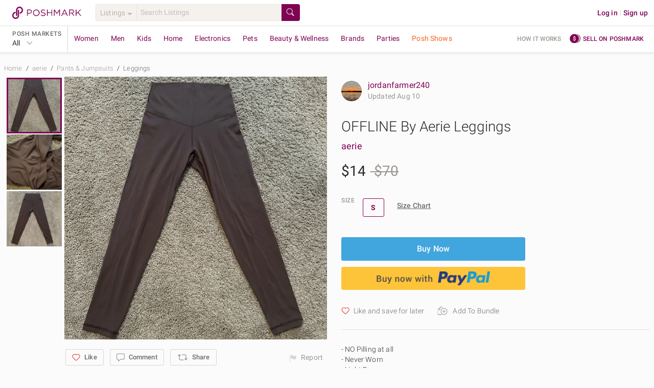

--- FILE ---
content_type: application/javascript
request_url: https://d2gjrq7hs8he14.cloudfront.net/webpack4/105.0119ec977661b10d91b3.js
body_size: 7949
content:
(window.webpackJsonp=window.webpackJsonp||[]).push([[105],{3529:function(e,t,n){var i=n(5312);i.__esModule&&(i=i.default),"string"==typeof i&&(i=[[e.i,i,""]]),i.locals&&(e.exports=i.locals);(0,n(417).default)("13d44208",i,!0,{})},5311:function(e,t,n){"use strict";n(3529)},5312:function(e,t,n){(t=n(319)(!1)).push([e.i,".btn--paypal{padding:8px 68px;width:100%;background-color:#fec439;border:1px solid #fec439;border-radius:3px}.btn--checkout--paypal{width:245px;padding:12px 56px}.btn--checkout--paypal-pay-later{width:245px}.btn--apple-pay{display:-webkit-inline-box;display:-ms-inline-flexbox;display:inline-flex;-ms-flex-pack:center;-webkit-box-pack:center;justify-content:center;background-color:#2a2a2a;width:100%;min-height:32px;max-height:64px;margin-top:10px;padding:8px 68px;border-radius:3px}.btn--apple-pay__checkout{padding:5.2px 68px;margin-top:0}.paypal-pay-later .btn--apple-pay__checkout{padding:5.2px 53px}.paypal-pay-later .apple-pay__logo-text{margin-right:8px}.paypal-pay-later .apple-pay__logo{min-height:29px;width:70px}.paypal-pay-later .paypal-button{width:240px}.apple-pay__logo-text{font-family:-apple-system;color:#fcfbfb;font-weight:300;-webkit-align-self:center;-ms-flex-item-align:center;align-self:center;white-space:nowrap}.apple-pay__logo{background-image:-webkit-named-image(apple-pay-logo-white);min-height:32px;width:100px;background-size:100% 100%;background-position:0 50%}.gpay-btn__container{width:100%}.gpay-card-info-container{width:100%}.gpay-button{width:245px !important}@media only screen and (max-device-width: 767px),(max-device-height: 480px)and (orientation: landscape){.btn--paypal{margin-bottom:4px}.btn--checkout--paypal{width:100%;padding:7.2px 80px;height:40px}.gpay-button{width:100% !important}}.affirm-links a{color:#6a6a6a !important;text-decoration:underline !important}.switch-to-affirm-link{margin-left:44px;white-space:nowrap}.paypal-buttons{position:relative;z-index:1}",""]),e.exports=t},6502:function(e,t,n){"use strict";n.r(t);var i=n(14),a=n.n(i),r=n(23),s=n.n(r),o=n(17),p=n.n(o),l=n(24),d=n.n(l),c=n(11),u=n.n(c),h=n(25),m=n.n(h),g=n(34),y=n.n(g),f=n(32),A=n.n(f),b=n(2),w=n.n(b),v=n(22),S=n.n(v),x=n(1),_=n.n(x),C=n(54),k=n.n(C),P=n(20),I=n.n(P),F=n(56),T=n.n(F),E=n(35),D=n.n(E),O=n(0),L=n.n(O),M=n(15),R=n.n(M),q=n(81),U=n.n(q),G=n(82),B=n.n(G),N=n(253),z=n(4),$=n(2250),j=n(18),V=n(31),W=n(108),H=n(2947),J=n(2685),Q=n(1749);function Y(e,t){var n=a()(e);if(s.a){var i=s()(e);t&&(i=p()(i).call(i,(function(t){return d()(e,t).enumerable}))),n.push.apply(n,i)}return n}function K(e){for(var t=1;t<arguments.length;t++){var n,i,a=null!=arguments[t]?arguments[t]:{};t%2?u()(n=Y(Object(a),!0)).call(n,(function(t){S()(e,t,a[t])})):m.a?y()(e,m()(a)):u()(i=Y(Object(a))).call(i,(function(t){A()(e,t,d()(a,t))}))}return e}var X={name:"ApplePay",components:{AddressFormModal:function(){return n.e("addressFormModal").then(n.bind(null,6043))},OrderCompleteModal:function(){return n.e(307).then(n.bind(null,6514))},OfferCompleteModal:function(){return n.e(306).then(n.bind(null,6516))},GuestEmailExistsModal:function(){return n.e(45).then(n.bind(null,6298))},GuestLoginFormModal:function(){return n.e(26).then(n.bind(null,6297))}},mixins:[H.a,J.a],props:{listingPrice:{type:Number,required:!0},shippingPrice:{type:Number,required:!0},originDomain:{type:String,required:!0},selectedSize:{type:String,required:!1,default:""},inventoryUnitId:{type:String,required:!1,default:""},listingId:{type:String,required:!0},eventTrackingAttributes:{type:Object,required:!1,default:null},isCheckoutFlow:{type:Boolean,required:!1,default:!1},checkoutPageType:{type:String,required:!1,default:""},etOnName:{type:String,required:!1,default:""},offerSubmitBtnTxt:{type:String,required:!1,default:""},offerSubmitBtnEvt:{type:String,required:!1,default:""},offerSubmitEvtProps:{type:Object,default:function(){return{}}},isOffer:{type:Boolean,required:!1,default:!1},orderCompleteRedirectUrl:{type:String,required:!1,default:""},offerCompleteRedirectUrl:{type:String,required:!1,default:""},offerState:{type:String,required:!1,default:null},isStandaloneIntegration:{type:Boolean,required:!0},flowType:{type:String,required:!1,default:""},shippingAddress:{type:Object,required:!1,default:function(){return{}}},startApplePayFlow:{type:Boolean,required:!1},auctionId:{type:String,required:!1,default:""},isExpressFlow:{type:Boolean,required:!1,default:!1},isNewListingDesignEnabled:{type:Boolean,required:!1,default:!1}},data:function(){return{showInvalidAddressModal:!1,showGuestEmailExistsModal:!1,showLoginFormModal:!1,addressErrorMessage:"",addressErrorType:"",showOrderCompleteModal:!1,invalidShippingAddress:null,guestEmail:null}},computed:K(K(K({},Object(V.c)(["homeDomain","getDomainDisplayLabels","applyMobileSpecificChanges","isMwebCheckoutRedesignFSEnabled"])),Object(V.e)({braintreeInstance:function(e){return e.components.paymentGateway.braintreeInstance},addressBookResponse:function(e){return e.components.paymentGateway.addressBookResponse},userId:function(e){return e.auth.identity},isUserLoggedIn:function(e){return e.auth.isUserLoggedIn},isGuestLoggedIn:function(e){return e.auth.isGuestLoggedIn},applePayInstance:function(e){return e.components.paymentGateway.applePayInstance},deviceData:function(e){return e.components.paymentGateway.deviceData},processingFeeFS:function(e){return e.common.featureSettings.processing_fee},domainData:function(e){return e.common.internationalization.domains},featureSettings:function(e){return e.common.featureSettings},clientCheckoutData:function(e){return e.components.paymentGateway.clientCheckoutData},userInfo:function(e){return e.userCookies.userInfo},isMobile:function(e){return e.ua.isMobile},supportedPaymentProviders:function(e){return e.components.paymentGateway.supportedPaymentProviders},visitorId:function(e){return e.userCookies.permanentSession.bid},domain:function(e){return e.domain}})),{},{trackingAttributes:function(){var e=K(K({},this.eventTrackingAttributes),{},{"data-et-name":"buy_apple_pay","data-et-element-type":"button"});return this.isCheckoutFlow&&(e["data-et-on-name"]=this.etOnName),e},originDomainData:function(){return this.domainData[this.originDomain]},paymentProviderFS:function(){return W.a.getFeatureSettingByDomain(this.featureSettings,j.a.paymentProviderFS[this.supportedPaymentProviders.ap],this.originDomain)},merchantId:function(){return this.paymentProviderFS&&this.paymentProviderFS.apple_pay_merchant_id_web},paymentProcessingCountryCode:function(){return this.paymentProviderFS&&this.paymentProviderFS.payment_processing_country_code&&this.paymentProviderFS.payment_processing_country_code.toUpperCase()||"US"},orderId:function(){return this.isUserLoggedIn&&this.isCheckoutFlow||!this.isUserLoggedIn&&"review"===this.checkoutPageType?this.$route.params.orderId:this.orderInfo&&this.orderInfo.data&&this.orderInfo.data.id},offerId:function(){return this.$route.params.offerId},inventoryUnitIds:function(){var e;return this.orderInfo&&this.orderInfo.data&&this.orderInfo.data.line_items?k()(e=this.orderInfo.data.line_items).call(e,(function(e){return e.inventory_unit_id})).join(","):this.inventoryUnitId},sellerTaxDiscountLabel:function(){return this.featureSettings&&W.a.getFeatureSettingBySegment(this.featureSettings,"web_sales_tax_rebate_label",this.$store.state.clientInfo.userSegment)},isLivestreamFlow:function(){var e;return I()(e=["auctions","giveaways"]).call(e,this.flowType)},isListingDetailFlow:function(){return"listing_details"===this.flowType},shippingTaxLabelDomain:function(){return this.originDomain},applePayClass:function(){return this.isCheckoutFlow?"btn--apple-pay__checkout":this.isNewListingDesignEnabled&&this.isMobile&&this.isListingDetailFlow?"m--b--2 m--t--0":"m--t--2"}}),watch:{startApplePayFlow:function(e){e&&this.handleApplePayClick()}},mounted:function(){var e=this;this.isStandaloneIntegration||(this.braintreeInstance?this.applePayInstance||this.createBraintreeApplePayInstance():this.$route.query&&this.$route.query.affirm_completed||this.handleError());Q.a.$on("sizeSelectedForApplePay",(function(){T()((function(){e.handleApplePayClick()}),100)}))},methods:K(K({},Object(V.b)({showLoader:"loaderShowAction",loaderText:"loaderAddText",setApplePayInstance:"setApplePayInstance",cancelOrder:"cancelOrder",completeOrder:"completeOrder",completeOffer:"completeOffer",validateAddress:"validateAddress",orderEstimateSalesTax:"orderEstimateSalesTax",offerEstimateSalesTax:"offerEstimateSalesTax",estimateGuestSalesTax:"estimateGuestSalesTax",loginAsGuest:"loginAsGuest",addProductsToOrder:"addProductsToOrder",getApplePayMerchantSession:"getPaymentProviderDetails",getGuestApplePayMerchantSession:"getGuestPaymentProviderDetails",setDeviceData:"setDeviceData",setAuthRequiredInfo:"setAuthRequiredInfo"})),{},{createBraintreeApplePayInstance:function(){var e=this;return w()(_.a.mark((function t(){return _.a.wrap((function(t){for(;;)switch(t.prev=t.next){case 0:if(e.showLoader(!0),!e.braintreeInstance){t.next=15;break}return t.prev=2,t.next=5,z.a.loadScript(N.a.gatewayScripts.APPLE_PAY);case 5:t.next=10;break;case 7:t.prev=7,t.t0=t.catch(2),e.$loggerUtil.logger.error(t.t0.message);case 10:return t.next=12,window.braintree;case 12:if(t.t1=t.sent,!t.t1){t.next=15;break}window.braintree.applePay.create({client:e.braintreeInstance}).then((function(t){return e.setApplePayInstance(t)})).catch((function(t){return e.handleError(t)}));case 15:e.showLoader(!1);case 16:case"end":return t.stop()}}),t,null,[[2,7]])})))()},showFlash:function(e){var t={show:!0,messageText:e};this.$store.dispatch("flashMessageAddInfo",t)},handleError:function(e){this.$loggerUtil.logger.error(e),this.showFlash(this.$t("paymentGateway.generalError"))},handleApplePayClick:function(){var e=this;if(this.isCheckoutFlow){var t=this.clientCheckoutData.shippingAddress&&this.clientCheckoutData.shippingAddress.street,n=this.constructRequest(this.clientCheckoutData.netBalance,this.clientCheckoutData.subTotal,this.clientCheckoutData.shippingAmount,this.clientCheckoutData.totalTax,this.clientCheckoutData.totalTaxDiscount);t&&(n.shippingContact=this.constructShippingContactRequest(this.clientCheckoutData.shippingAddress),n.shippingContact=K(K({},n.shippingContact),{},{familyName:this.clientCheckoutData.familyName,givenName:this.clientCheckoutData.givenName})),this.clientCheckoutData.giftCardBalanceToApplyAmount&&0!==D()(this.clientCheckoutData.giftCardBalanceToApplyAmount)&&n.lineItems.push({label:"Gift Card",amount:"-".concat(this.clientCheckoutData.giftCardBalanceToApplyAmount)}),this.clientCheckoutData.redeemableToApplyAmount&&n.lineItems.push({label:"Redeemable Balance",amount:"-".concat(this.clientCheckoutData.redeemableToApplyAmount)}),this.clientCheckoutData.creditsToApplyAmount&&0!==D()(this.clientCheckoutData.creditsToApplyAmount)&&n.lineItems.push({label:"Posh Credits",amount:"-".concat(this.clientCheckoutData.creditsToApplyAmount)}),this.sessionHandlers(n),this.session.onshippingcontactselected=function(t){e.shipingContactSelectedEvent=t,e.isUserLoggedIn?e.onShippingContactSelectedForRegularUser():e.onShippingContactSelectedByGuest()}}else if(!this.isCheckoutFlow){if("uk"===this.domain&&!this.isUserLoggedIn){var i=this.$pmRoutes.listing.buy(this.listingId).addQueryParams({size_id:this.selectedSize,post_id:this.listingId});return void this.setAuthRequiredInfo({pmrd:{url:i},for:"guestCheckout"})}if(this.selectedSize){var a,r,s,o=(this.listingPrice+this.shippingPrice).toFixed(2),p=this.constructRequest(o,this.listingPrice,this.shippingPrice,"0.00","0.00");if(this.isExpressFlow&&null!==(a=this.shippingAddress)&&void 0!==a&&a.street)p.shippingContact=this.constructShippingContactRequest(this.shippingAddress),p.shippingContact=K(K({},p.shippingContact),{},{familyName:null===(r=this.shippingAddress)||void 0===r?void 0:r.familyName,givenName:null===(s=this.shippingAddress)||void 0===s?void 0:s.name});this.sessionHandlers(p),this.session.onshippingcontactselected=function(t){e.shipingContactSelectedEvent=t,e.isUserLoggedIn?e.isExpressFlow?e.onShippingContactSelectedForRegularUser():e.buyListing():e.onShippingContactSelectedByGuest()}}else this.isNewListingDesignEnabled&&this.isListingDetailFlow?Q.a.$emit("selectSizeForApplePay"):this.showFlash(this.$t("paymentGateway.sizeNotSelected"))}},constructShippingContactRequest:function(e){return{locality:null==e?void 0:e.city,administrativeArea:null==e?void 0:e.state,postalCode:null==e?void 0:e.zip,addressLines:[e.street,null==e?void 0:e.street2],country:null==e?void 0:e.colloquial_country,countryCode:null==e?void 0:e.country}},onShippingContactSelectedByGuest:function(){var e=this;return w()(_.a.mark((function t(){var n,i,a,r,s,o;return _.a.wrap((function(t){for(;;)switch(t.prev=t.next){case 0:return n=null,i=e.shipingContactSelectedEvent.shippingContact,a={city:i.locality,state:i.administrativeArea,zip:i.postalCode,country:e.getCountryCode(i.countryCode)},e.showLoader(!0),t.next=6,e.estimateGuestSalesTax({postId:e.listingId,address:a});case 6:r=t.sent,e.showLoader(!1),r.error?(s=(e.listingPrice+e.shippingPrice).toFixed(2),n=e.constructRequest(s,e.listingPrice,e.shippingPrice,"0.00","0.00"),e.completeShippingContactSelection(n,!1)):(o=e.extractApplePayAttributesForGuest(r.data),n=e.constructRequest(o.netBalanceAmount,o.subTotal,o.shippingAmount,o.totalTax,o.totalTaxDiscount),e.completeShippingContactSelection(n));case 9:case"end":return t.stop()}}),t)})))()},onShippingContactSelectedForRegularUser:function(){var e=this;return w()(_.a.mark((function t(){var n,i,a,r,s,o,p,l,d,c,u,h,m;return _.a.wrap((function(t){for(;;)switch(t.prev=t.next){case 0:if(!e.isExpressFlow){t.next=6;break}n=(e.listingPrice+e.shippingPrice).toFixed(2),i=e.constructRequest(n,e.listingPrice,e.shippingPrice,"0.00","0.00"),e.completeShippingContactSelection(i,!0),t.next=22;break;case 6:if(a=null,r=e.shipingContactSelectedEvent.shippingContact,s={city:r.locality,state:r.administrativeArea,zip:r.postalCode,country:r.countryCode},e.showLoader(!0),!e.isOffer){t.next=16;break}return t.next=13,e.offerEstimateSalesTax({userId:e.userId,offerId:e.$route.params&&e.$route.params.offerId,address:s});case 13:o=t.sent,t.next=20;break;case 16:return e.orderId&&"undefined"!==e.orderId||e.$loggerUtil.logger.info(L()(p=L()(l=L()(d=L()(c="Order estimate sales tax - No order id, UA - ".concat(R()(e.$store.state.ua),",\n        listingId - ")).call(c,e.listingId,", url - ")).call(d,window.location.href,", isUserLoggedIn - ")).call(l,e.isUserLoggedIn,", userId - ")).call(p,e.userId)),t.next=19,e.orderEstimateSalesTax({userId:e.userId,orderId:e.orderId,address:s});case 19:o=t.sent;case 20:e.showLoader(!1),o.error?(u=(e.listingPrice+e.shippingPrice).toFixed(2),a=e.constructRequest(u,e.listingPrice,e.shippingPrice,"0.00","0.00"),e.completeShippingContactSelection(a,!1)):(h=e.isOffer?e.extractOfferApplePayAttributes(o.data):e.extractApplePayAttributes(o.data),m=h.netBalanceAmount,a=e.constructRequest(m,h.subTotal,h.shippingAmount,h.totalTax,h.totalTaxDiscount),"0.00"!==h.giftCardBalanceToApplyAmount&&"0.0"!==h.giftCardBalanceToApplyAmount&&a.lineItems.push({label:"Gift Card",amount:"-"+h.giftCardBalanceToApplyAmount}),"0.00"!==h.redeemableToApplyAmount&&"0.0"!==h.redeemableToApplyAmount&&a.lineItems.push({label:"Redeemable Balance",amount:"-"+h.redeemableToApplyAmount}),"0.00"!==h.creditsToApplyAmount&&"0.0"!==h.creditsToApplyAmount&&a.lineItems.push({label:"Posh Credits",amount:"-"+h.creditsToApplyAmount}),e.completeShippingContactSelection(a));case 22:case"end":return t.stop()}}),t)})))()},completeShippingContactSelection:function(e,t){var n=void 0!==t&&!1===t?ApplePaySession.STATUS_INVALID_SHIPPING_POSTAL_ADDRESS:ApplePaySession.STATUS_SUCCESS,i={total:e.total,lineItems:e.lineItems||[]};this.session.completeShippingContactSelection(n,[],i.total,i.lineItems)},constructRequest:function(e,t,n,i,a){var r,s,o,p=this.isOffer?this.getShippingTaxProcessingFeeLabel("buyerOfferTaxProcessing"):this.getShippingTaxProcessingFeeLabel("buyerOrderTaxProcessing");this.clientCheckoutData.processing_fee_enabled?s=p:s=W.a.getFeatureSettingByDomain(this.featureSettings,"processing_fee",this.originDomain,this.$store.state.clientInfo.userSegment)?p:this.getDomainDisplayLabels(this.$t("domainDisplayLabels"),this.isOffer?"buyerOfferTax":"buyerOrderTax",this.originDomain);this.sellerTaxDiscountLabel&&(o=this.isOffer?this.sellerTaxDiscountLabel.offer_label:this.sellerTaxDiscountLabel.order_label);var l=["visa","masterCard","amex","discover"];"ca"===this.originDomain&&this.supportedPaymentProviders&&this.supportedPaymentProviders.ap===j.a.paymentProviders.ad&&l.pop();var d={currencyCode:null===(r=this.originDomainData)||void 0===r?void 0:r.currency_code,countryCode:this.paymentProcessingCountryCode,total:{label:"Poshmark",amount:e},merchantCapabilities:["supports3DS"],supportedNetworks:l,requiredShippingContactFields:["postalAddress","phone","email","name"],requiredBillingContactFields:["postalAddress","phone","email","name"],lineItems:[{label:"Sub Total",amount:t}]};return this.isExpressFlow||(d.lineItems.push({label:"Shipping",amount:n}),d.lineItems.push({label:s,amount:i})),a&&0!==U()(a)&&o&&d.lineItems.push({label:o,amount:"-"+a}),d},validateMerchant:function(e){var t=this;return w()(_.a.mark((function n(){var i,a,r,s;return _.a.wrap((function(n){for(;;)switch(n.prev=n.next){case 0:if(!t.isStandaloneIntegration){n.next=14;break}if(a={paymentProvider:[t.supportedPaymentProviders.ap],domain:t.originDomain,paymentOptions:{payment_processing_domain:t.originDomain,apple_pay_domain_name:window.location.hostname}},!t.isUserLoggedIn){n.next=8;break}return n.next=5,t.getApplePayMerchantSession(K({userId:t.userId},a));case 5:i=n.sent,n.next=11;break;case 8:return n.next=10,t.getGuestApplePayMerchantSession(K({visitorId:t.visitorId},a));case 10:i=n.sent;case 11:i&&i.data?(s=B()(r=i.data).call(r,(function(e){return e.payment_provider===t.supportedPaymentProviders.ap})).provider_data.apple_pay_session_data,t.session.completeMerchantValidation(JSON.parse(s))):i&&i.error&&(t.cancelApplePay(),t.session.abort(),t.showFlash(i.error.userMessage)),n.next=16;break;case 14:return n.next=16,t.applePayInstance.performValidation({validationURL:e.validationURL,displayName:"Poshmark",merchantIdentifier:t.merchantId},(function(e,n){if(e)return t.session.completePayment(ApplePaySession.STATUS_FAILURE),void t.session.abort();t.session.completeMerchantValidation(n)}));case 16:case"end":return n.stop()}}),n)})))()},getExpressFlowPayload:function(e){this.paymenAuthorizedResponse=e.payment,this.appleShippingAddress=this.getAddressFromAppleWallet({isShipping:!0,address:this.paymenAuthorizedResponse.shippingContact}),this.isLivestreamFlow?this.$emit("submitBid",this.getFinalCheckoutPayload(this.appleShippingAddress)):this.$emit("completeCheckout",this.getFinalCheckoutPayload(this.appleShippingAddress))},paymentAuthorized:function(e){var t=this;return w()(_.a.mark((function n(){var i,a,r;return _.a.wrap((function(n){for(;;)switch(n.prev=n.next){case 0:if(i=e.payment.token,!t.isStandaloneIntegration){n.next=9;break}if(t.applePayResponse=R()(i.paymentData),t.session.completePayment(ApplePaySession.STATUS_SUCCESS),!t.isExpressFlow){n.next=7;break}return t.getExpressFlowPayload(e),n.abrupt("return");case 7:n.next=10;break;case 9:t.applePayInstance.tokenize({token:i},function(){var n=w()(_.a.mark((function n(i,a){return _.a.wrap((function(n){for(;;)switch(n.prev=n.next){case 0:if(!i){n.next=3;break}return t.session.completePayment(ApplePaySession.STATUS_FAILURE),n.abrupt("return");case 3:t.session.completePayment(ApplePaySession.STATUS_SUCCESS),t.applePayResponse=a&&a.nonce,t.isExpressFlow&&t.getExpressFlowPayload(e);case 6:case"end":return n.stop()}}),n)})));return function(e,t){return n.apply(this,arguments)}}());case 10:if(t.paymenAuthorizedResponse=e.payment,t.appleShippingAddress=t.getAddressFromAppleWallet({isShipping:!0,address:t.paymenAuthorizedResponse.shippingContact}),t.isExpressFlow){n.next=31;break}if(t.isUserLoggedIn||"review"===t.checkoutPageType){n.next=30;break}return t.showLoader(!0),a=z.a.ioGetBlackbox(),n.next=18,t.loginAsGuest(K(K({guest_buyer_email:t.paymenAuthorizedResponse.shippingContact.emailAddress,first_name:t.paymenAuthorizedResponse.shippingContact.givenName,last_name:t.paymenAuthorizedResponse.shippingContact.familyName},a&&{iobb:a}),{},{guest:!0}));case 18:if(r=n.sent,t.showLoader(!1),!r||!r.error){n.next=26;break}return"InsufficientPrivilegesError"===r.error.errorType&&t.showFlash(r.error.userMessage),"EmailTakenError"===r.error.errorType?(t.guestEmail=t.paymenAuthorizedResponse.shippingContact.emailAddress,t.showLoginFormModal=!0):"EmailTakenByGuestError"===r.error.errorType&&(t.isGuestLoggedIn?t.buyListing():(t.guestEmail=t.paymenAuthorizedResponse.shippingContact.emailAddress,t.showGuestEmailExistsModal=!0)),n.abrupt("return");case 26:r&&!r.error&&t.$gtmTracker.trackEvent(t.$gtmTracker.gtmEventNames.guestSignup);case 27:t.buyListing(),n.next=31;break;case 30:t.startCheckoutFlow(t.appleShippingAddress);case 31:case"end":return n.stop()}}),n)})))()},buyListing:function(){var e=this;return w()(_.a.mark((function t(){return _.a.wrap((function(t){for(;;)switch(t.prev=t.next){case 0:return e.showLoader(!0),t.next=3,e.addProductsToOrder(K(K(K({userId:e.userId},$.a.getProductsInfoFromPosts([{id:e.listingId}],e.selectedSize)),$.a.getClientSupportedPayments()),{},{interceptOptions:{showFlash:!1},params:e.isGuestLoggedIn?{guest_buyer_email:e.paymenAuthorizedResponse.shippingContact.emailAddress,checkout_type:j.a.orderCheckoutType.buyAp}:{checkout_type:j.a.orderCheckoutType.buyAp}}));case 3:e.orderInfo=t.sent,e.showLoader(!1),e.orderInfo&&e.orderInfo.data?e.isGuestLoggedIn?e.startCheckoutFlow(e.appleShippingAddress):e.onShippingContactSelectedForRegularUser():e.orderInfo&&e.orderInfo.error&&("GuestUserPurchaseLimitError"===e.orderInfo.error.errorType?(e.guestEmail=e.paymenAuthorizedResponse.shippingContact.emailAddress,e.showGuestEmailExistsModal=!0):(e.orderInfo.error.params&&e.cancelApplePay(),e.session.abort(),e.showFlash(e.orderInfo.error.userMessage)));case 6:case"end":return t.stop()}}),t)})))()},startCheckoutFlow:function(e){var t=this;return w()(_.a.mark((function n(){var i;return _.a.wrap((function(n){for(;;)switch(n.prev=n.next){case 0:return t.showLoader(!0),n.next=3,t.validateAddress({shippingAddress:e,flowType:t.isOffer?j.a.addressFlowTypes.offerCheckout:j.a.addressFlowTypes.orderCheckout});case 3:i=n.sent,t.showLoader(!1),i&&i.error?(t.invalidShippingAddress=e,t.addressErrorMessage=i.error.userMessage,t.addressErrorType=i.error.errorType,t.showInvalidAddressModal=!0):(t.showInvalidAddressModal=!1,t.isOffer?t.doFinalOfferCheckout(t.getFinalCheckoutPayload(e),!0):t.doFinalOrderCheckout(t.getFinalCheckoutPayload(e),!0));case 6:case"end":return n.stop()}}),n)})))()},getFinalCheckoutPayload:function(e){var t=this.supportedPaymentProviders.ap,n="";if(t===j.a.paymentProviders.ad){this.deviceData[t]||this.setDeviceData({paymentProvider:j.a.paymentProviders.ad,data:$.a.collectBrowserInfo()});var i=K(K({},this.$route.query),{},{flow:"checkout",provider:j.a.paymentProviders.ad,method:"ap"});n=R()({return_url:$.a.constructReturnUrl(this.$route,i,this.domain),origin_url:window.location.origin})}var a={payment_provider:t,payment_method:"ap",payment_response_data:this.applePayResponse,billing_address:this.getAddressFromAppleWallet({isShipping:!1,address:this.paymenAuthorizedResponse.billingContact}),shipping_address:e,payment_device_data:this.deviceData[this.supportedPaymentProviders.ap],iobb:z.a.ioGetBlackbox()};return n&&(a.payment_additional_data=n),this.inventoryUnitIds&&(a.inventory_unit_ids=this.inventoryUnitIds),this.isCheckoutFlow&&(a.checkout_type=this.isOffer?"offer":"order"),this.auctionId&&(a.auctionId=this.auctionId),a},getAddressFromAppleWallet:function(e){var t=e.isShipping,n=e.address;return K(K({},t&&{name:n.givenName+" "+n.familyName}),{},{street:n.addressLines[0],street2:n.addressLines[1]||"",city:n.locality,state:n.administrativeArea,zip:n.postalCode,country:this.getCountryCode(n.countryCode)})},extractApplePayAttributes:function(e){return{shippingAmount:this.getFormattedOrderAmount(e,"total_shipping_amount"),subTotal:this.getFormattedOrderAmount(e,"total_price_amount"),netBalanceAmount:this.getFormattedOrderAmount(e,"net_balance_amount"),street:e.shipping_address.street||null,street2:e.shipping_address.street2||null,city:e.shipping_address.city||null,state:e.shipping_address.state||null,zip:e.shipping_address.zip||null,orderId:e.id,giftCardBalanceToApplyAmount:this.getFormattedOrderAmount(e,"gc_credits_to_apply_amount"),redeemableToApplyAmount:this.getFormattedOrderAmount(e,"redeemable_to_apply_amount"),creditsToApplyAmount:this.getFormattedOrderAmount(e,"credits_to_apply_amount"),checkoutType:e.checkout_type,totalTax:this.getFormattedOrderAmount(e,"total_tax_amount"),totalTaxDiscount:this.getFormattedOrderAmount(e,"total_tax_discount_amount")}},extractOfferApplePayAttributes:function(e){return{shippingAmount:this.getFormattedOrderAmount(e,"shipping_amount"),subTotal:e.offer_price,netBalanceAmount:e.cc_charge,giftCardBalanceToApplyAmount:e.gc_credits_to_apply,redeemableToApplyAmount:e.redeemable_to_apply,creditsToApplyAmount:e.posh_credits_to_apply,totalTax:this.getFormattedOrderAmount(e,"total_tax_amount"),totalTaxDiscount:this.getFormattedOrderAmount(e,"total_tax_discount_amount")}},extractApplePayAttributesForGuest:function(e){var t=this.getFormattedOrderAmount(e,"shipping_amount"),n=this.getFormattedOrderAmount(e,"price_amount"),i=this.getFormattedOrderAmount(e,"total_tax_amount"),a=this.getFormattedOrderAmount(e,"total_tax_discount_amount");return{shippingAmount:t,subTotal:n,totalTax:i,netBalanceAmount:(U()(t)+U()(n)+U()(i)).toFixed(2),totalTaxDiscount:a}},getFormattedOrderAmount:function(e,t){return"string"!=typeof e[t].val?e[t].val.toFixed(2):e[t].val},onReEnterShippingAddressSubmit:function(e){this.startCheckoutFlow(e)},sessionHandlers:function(e){var t=this;this.session=new ApplePaySession(1,e),this.session.begin(),this.trackViewEvent(),this.session.onvalidatemerchant=function(e){return t.validateMerchant(e)},this.session.onpaymentauthorized=function(e){return t.paymentAuthorized(e)},this.session.oncancel=this.cancelApplePay},cancelApplePay:function(){!this.isCheckoutFlow&&this.orderId&&this.cancelOrder({userId:this.userId,orderId:this.orderId,productId:"all"}),this.$emit("applePaySheetClosed")},getCountryCode:function(e){return"gb"===e.toLowerCase()?this.domainData[this.originDomain].default_country_code:e},trackViewEvent:function(){this.isLivestreamFlow&&this.$eventTracker.pageView({screenType:j.a.screenType.popup,screenName:j.a.screenName.applePay,etOnName:j.a.livestream.tracking.liveShow,etOnScreen_type:j.a.screenType.screen,screenProperties:{show_id:this.$route.params.show_id}})}})},Z=X,ee=(n(5311),n(33)),te=Object(ee.a)(Z,(function(){var e=this,t=e.$createElement,n=e._self._c||t;return n("div",[e.showGuestEmailExistsModal?n("GuestEmailExistsModal",{attrs:{isShown:e.showGuestEmailExistsModal,email:e.guestEmail},on:{close:function(t){e.showGuestEmailExistsModal=!1}}}):e._e(),e.showLoginFormModal?n("GuestLoginFormModal",{attrs:{isShown:e.showLoginFormModal,listingId:e.listingId,email:e.guestEmail,sizeId:e.selectedSize},on:{close:function(t){e.showLoginFormModal=!1}}}):e._e(),e.showOrderCompleteModal?n("OrderCompleteModal",{attrs:{closeBtn:!e.isCheckoutFlow,requestAd:e.showEmbeddedAd&&e.requestAdForCheckout,isShown:e.showOrderCompleteModal,etModalName:e.isOffer?"offer_confirmation":"order_confirmation",redirectUrl:e.orderCompleteRedirectUrl},on:{close:function(t){e.showOrderCompleteModal=!1}}}):e._e(),e.showOfferCompleteModal?n("OfferCompleteModal",{attrs:{closeBtn:!1,requestAd:e.showEmbeddedAd&&e.requestAdForCheckout,isShown:e.showOfferCompleteModal,redirectUrl:e.offerCompleteRedirectUrl},on:{close:function(t){e.showOfferCompleteModal=!1}}}):e._e(),e.showInvalidAddressModal?n("AddressFormModal",{attrs:{title:e.$t("AddressFormModal.reEnterShippingAddress"),isShown:e.showInvalidAddressModal,errorMessage:e.addressErrorMessage,errorType:e.addressErrorType,orderInfo:{data:{destination_domains:[e.homeDomain]}},showNameField:!0,etOnName:e.etOnName},on:{submit:e.onReEnterShippingAddressSubmit,close:function(t){e.showInvalidAddressModal=!1}},model:{value:e.invalidShippingAddress,callback:function(t){e.invalidShippingAddress=t},expression:"invalidShippingAddress"}}):e._e(),"shipping"!==e.checkoutPageType&&e.isCheckoutFlow||e.isExpressFlow?e.isCheckoutFlow?n("button",e._b({directives:[{name:"et-click",rawName:"v-et-click"}],staticClass:"btn btn--primary",class:{"btn--large width--100":e.applyMobileSpecificChanges,"m--l--4":!e.isMwebCheckoutRedesignFSEnabled},attrs:{"data-et-name":e.offerSubmitBtnEvt,"data-et-on-name":e.etOnName},on:{click:e.handleApplePayClick}},"button",e.offerSubmitEvtProps,!1),[e._v("\n    "+e._s(e.offerSubmitBtnTxt||e.$t("checkoutForm.submitOrder"))+"\n  ")]):e._e():n("a",e._b({directives:[{name:"et-click",rawName:"v-et-click"}],staticClass:"btn--apple-pay",class:e.applePayClass,on:{click:e.handleApplePayClick}},"a",e.trackingAttributes,!1),[n("span",{staticClass:"apple-pay__logo-text"},[e._v(e._s(e.$t("paymentGateway.applePay.buyWith")))]),n("span",{staticClass:"apple-pay__logo"})])],1)}),[],!1,null,null,null);t.default=te.exports}}]);